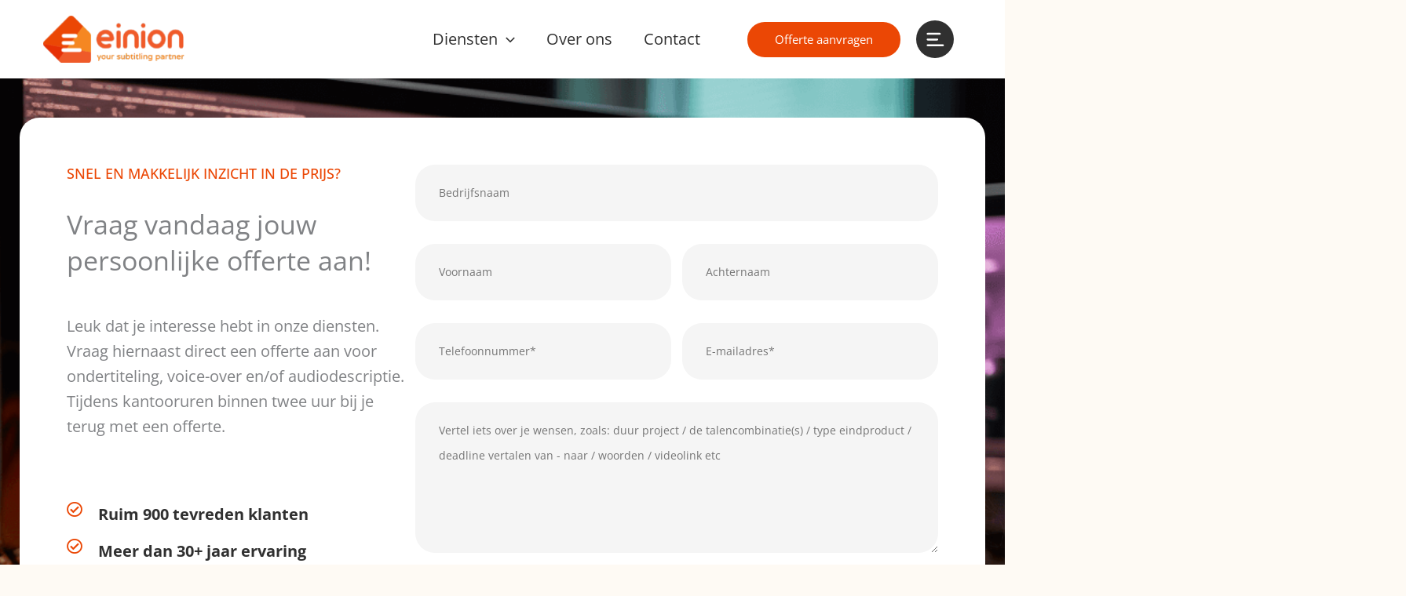

--- FILE ---
content_type: text/css; charset=UTF-8
request_url: https://www.einion.nl/wp-content/uploads/elementor/css/post-6227.css?ver=1764725330
body_size: 287
content:
.elementor-6227 .elementor-element.elementor-element-9649d9e{--display:flex;--min-height:32vh;--flex-direction:row;--container-widget-width:calc( ( 1 - var( --container-widget-flex-grow ) ) * 100% );--container-widget-height:100%;--container-widget-flex-grow:1;--container-widget-align-self:stretch;--flex-wrap-mobile:wrap;--align-items:flex-start;--gap:0px 0px;--row-gap:0px;--column-gap:0px;border-style:none;--border-style:none;--margin-top:0px;--margin-bottom:0px;--margin-left:0px;--margin-right:0px;--padding-top:0rem;--padding-bottom:0rem;--padding-left:0rem;--padding-right:0rem;}.elementor-6227 .elementor-element.elementor-element-9649d9e:not(.elementor-motion-effects-element-type-background), .elementor-6227 .elementor-element.elementor-element-9649d9e > .elementor-motion-effects-container > .elementor-motion-effects-layer{background-color:var( --e-global-color-astglobalcolor4 );}.elementor-6227 .elementor-element.elementor-element-9649d9e.e-con{--align-self:stretch;--flex-grow:1;--flex-shrink:0;}.elementor-6227 .elementor-element.elementor-element-d1c059d{--display:flex;--flex-direction:column;--container-widget-width:calc( ( 1 - var( --container-widget-flex-grow ) ) * 100% );--container-widget-height:initial;--container-widget-flex-grow:0;--container-widget-align-self:initial;--flex-wrap-mobile:wrap;--justify-content:center;--align-items:flex-start;}.elementor-6227 .elementor-element.elementor-element-d1c059d.e-con{--flex-grow:0;--flex-shrink:0;}.elementor-6227 .elementor-element.elementor-element-c397006 > .elementor-widget-container{padding:3em 0em 6em 0em;}.elementor-6227 .elementor-element.elementor-element-c397006 .elementor-menu-toggle{margin:0 auto;}.elementor-6227 .elementor-element.elementor-element-c397006 .elementor-nav-menu .elementor-item{font-family:var( --e-global-typography-1547688-font-family ), Sans-serif;font-size:var( --e-global-typography-1547688-font-size );}.elementor-6227 .elementor-element.elementor-element-c397006 .elementor-nav-menu--main .elementor-item{color:var( --e-global-color-astglobalcolor2 );fill:var( --e-global-color-astglobalcolor2 );padding-top:14px;padding-bottom:14px;}.elementor-6227 .elementor-element.elementor-element-c397006 .elementor-nav-menu--main .elementor-item:hover,
					.elementor-6227 .elementor-element.elementor-element-c397006 .elementor-nav-menu--main .elementor-item.elementor-item-active,
					.elementor-6227 .elementor-element.elementor-element-c397006 .elementor-nav-menu--main .elementor-item.highlighted,
					.elementor-6227 .elementor-element.elementor-element-c397006 .elementor-nav-menu--main .elementor-item:focus{color:var( --e-global-color-astglobalcolor0 );fill:var( --e-global-color-astglobalcolor0 );}@media(min-width:768px){.elementor-6227 .elementor-element.elementor-element-d1c059d{--width:70%;}}@media(max-width:1024px){.elementor-6227 .elementor-element.elementor-element-c397006 .elementor-nav-menu .elementor-item{font-size:var( --e-global-typography-1547688-font-size );}}@media(max-width:767px){.elementor-6227 .elementor-element.elementor-element-c397006 .elementor-nav-menu .elementor-item{font-size:var( --e-global-typography-1547688-font-size );}}

--- FILE ---
content_type: text/css; charset=UTF-8
request_url: https://www.einion.nl/wp-content/uploads/elementor/css/post-5.css?ver=1764725330
body_size: 346
content:
.elementor-kit-5{--e-global-color-466a88e:#D1D1D1;--e-global-color-e9aaa96:#E63005;--e-global-typography-7ba94c0-font-size:1.6rem;--e-global-typography-7ba94c0-line-height:2.2rem;--e-global-typography-1547688-font-family:"Open Sans";--e-global-typography-1547688-font-size:1.7rem;--e-global-typography-fd86ea8-font-size:0.9rem;--e-global-typography-fd86ea8-font-weight:600;--e-global-typography-f0925e8-font-family:"Open Sans";--e-global-typography-f0925e8-font-size:0.9rem;--e-global-typography-f0925e8-font-weight:500;--e-global-typography-f0925e8-text-transform:uppercase;--e-global-typography-639d93c-font-size:1.2rem;--e-global-typography-639d93c-font-weight:500;--e-global-typography-9b62f14-font-family:"Roboto";--e-global-typography-9b62f14-font-size:6.8rem;--e-global-typography-cbe5339-font-family:"Roboto";--e-global-typography-cbe5339-font-size:2rem;--e-global-typography-cbe5339-font-weight:400;--e-global-typography-8ed1f64-font-family:"Open Sans";--e-global-typography-8ed1f64-font-size:1em;--e-global-typography-8ed1f64-font-weight:400;--e-global-typography-d1f6e6c-font-size:0.8rem;--e-global-typography-d1f6e6c-line-height:1.4em;--e-global-typography-ead588f-font-size:1.6rem;--e-global-typography-ead588f-font-weight:500;--e-global-typography-ead588f-font-style:italic;--e-global-typography-ead588f-line-height:2.2rem;--e-global-typography-115a9b8-font-family:"Roboto";--e-global-typography-115a9b8-font-size:7.7rem;--e-global-typography-115a9b8-line-height:1em;--e-global-typography-e3c7a92-font-size:2.8rem;--e-global-typography-e3c7a92-line-height:2.3rem;--e-global-typography-eee872b-font-size:0.7rem;--e-global-typography-963f18b-font-family:"Roboto";--e-global-typography-963f18b-font-size:4rem;--e-global-typography-963f18b-font-weight:400;--e-global-typography-6134187-font-family:"Open Sans";--e-global-typography-6134187-font-size:30px;--e-global-typography-6134187-font-weight:400;--e-global-typography-6134187-line-height:2.1rem;}.elementor-kit-5 e-page-transition{background-color:#FFBC7D;}.elementor-section.elementor-section-boxed > .elementor-container{max-width:1230px;}.e-con{--container-max-width:1230px;--container-default-padding-top:0rem;--container-default-padding-right:0rem;--container-default-padding-bottom:0rem;--container-default-padding-left:0rem;}.elementor-widget:not(:last-child){margin-block-end:1.25rem;}.elementor-element{--widgets-spacing:1.25rem 1.875rem;--widgets-spacing-row:1.25rem;--widgets-spacing-column:1.875rem;}{}h1.entry-title{display:var(--page-title-display);}@media(max-width:1024px){.elementor-kit-5{--e-global-typography-7ba94c0-font-size:1.2em;--e-global-typography-1547688-font-size:1rem;--e-global-typography-9b62f14-font-size:4.6rem;--e-global-typography-ead588f-font-size:1.2em;--e-global-typography-115a9b8-font-size:4.2rem;--e-global-typography-963f18b-font-size:2.5rem;}.elementor-section.elementor-section-boxed > .elementor-container{max-width:80%;}.e-con{--container-max-width:80%;--container-default-padding-top:0rem;--container-default-padding-right:0rem;--container-default-padding-bottom:0rem;--container-default-padding-left:0rem;}}@media(max-width:767px){.elementor-kit-5{--e-global-typography-9b62f14-font-size:2.6rem;--e-global-typography-cbe5339-font-size:1.5rem;--e-global-typography-115a9b8-font-size:2.5rem;--e-global-typography-e3c7a92-font-size:1.9rem;--e-global-typography-e3c7a92-line-height:1.2em;--e-global-typography-963f18b-font-size:3rem;}.elementor-section.elementor-section-boxed > .elementor-container{max-width:85%;}.e-con{--container-max-width:85%;--container-default-padding-top:0rem;--container-default-padding-right:0rem;--container-default-padding-bottom:0rem;--container-default-padding-left:0rem;}}

--- FILE ---
content_type: text/css; charset=UTF-8
request_url: https://www.einion.nl/wp-content/uploads/elementor/css/post-5477.css?ver=1764755668
body_size: 1852
content:
.elementor-5477 .elementor-element.elementor-element-c59194d{--display:flex;--flex-direction:column;--container-widget-width:100%;--container-widget-height:initial;--container-widget-flex-grow:0;--container-widget-align-self:initial;--flex-wrap-mobile:wrap;--overlay-opacity:1;--padding-top:50px;--padding-bottom:140px;--padding-left:0px;--padding-right:0px;}.elementor-5477 .elementor-element.elementor-element-c59194d:not(.elementor-motion-effects-element-type-background), .elementor-5477 .elementor-element.elementor-element-c59194d > .elementor-motion-effects-container > .elementor-motion-effects-layer{background-image:url("https://www.einion.nl/wp-content/uploads/2023/11/Einion-ondertiteling-10-1.png");background-position:50% 30%;background-repeat:no-repeat;background-size:110% auto;}.elementor-5477 .elementor-element.elementor-element-c59194d::before, .elementor-5477 .elementor-element.elementor-element-c59194d > .elementor-background-video-container::before, .elementor-5477 .elementor-element.elementor-element-c59194d > .e-con-inner > .elementor-background-video-container::before, .elementor-5477 .elementor-element.elementor-element-c59194d > .elementor-background-slideshow::before, .elementor-5477 .elementor-element.elementor-element-c59194d > .e-con-inner > .elementor-background-slideshow::before, .elementor-5477 .elementor-element.elementor-element-c59194d > .elementor-motion-effects-container > .elementor-motion-effects-layer::before{background-color:transparent;--background-overlay:'';background-image:linear-gradient(180deg, var( --e-global-color-astglobalcolor4 ) 40%, #F2295B00 40%);}.elementor-5477 .elementor-element.elementor-element-1295523{--display:flex;--flex-direction:row;--container-widget-width:initial;--container-widget-height:100%;--container-widget-flex-grow:1;--container-widget-align-self:stretch;--flex-wrap-mobile:wrap;--gap:0px 135px;--row-gap:0px;--column-gap:135px;--border-radius:25px 25px 25px 25px;--padding-top:60px;--padding-bottom:60px;--padding-left:60px;--padding-right:60px;}.elementor-5477 .elementor-element.elementor-element-1295523:not(.elementor-motion-effects-element-type-background), .elementor-5477 .elementor-element.elementor-element-1295523 > .elementor-motion-effects-container > .elementor-motion-effects-layer{background-color:#FFFFFF;}.elementor-5477 .elementor-element.elementor-element-2b77c9f{--display:flex;--gap:0px 0px;--row-gap:0px;--column-gap:0px;}.elementor-5477 .elementor-element.elementor-element-2b77c9f.e-con{--flex-grow:0;--flex-shrink:0;}.elementor-5477 .elementor-element.elementor-element-95331b5 > .elementor-widget-container{margin:0px 0px 10px 0px;}.elementor-5477 .elementor-element.elementor-element-95331b5 .elementor-heading-title{font-family:var( --e-global-typography-f0925e8-font-family ), Sans-serif;font-size:var( --e-global-typography-f0925e8-font-size );font-weight:var( --e-global-typography-f0925e8-font-weight );text-transform:var( --e-global-typography-f0925e8-text-transform );color:var( --e-global-color-astglobalcolor0 );}.elementor-5477 .elementor-element.elementor-element-6cdaffa > .elementor-widget-container{margin:0px 0px 45px 0px;}.elementor-5477 .elementor-element.elementor-element-6cdaffa .elementor-heading-title{font-size:var( --e-global-typography-e3c7a92-font-size );line-height:var( --e-global-typography-e3c7a92-line-height );}.elementor-5477 .elementor-element.elementor-element-562fad5{width:var( --container-widget-width, 100.401% );max-width:100.401%;--container-widget-width:100.401%;--container-widget-flex-grow:0;}.elementor-5477 .elementor-element.elementor-element-562fad5 > .elementor-widget-container{margin:0px 0px 80px 0px;}.elementor-5477 .elementor-element.elementor-element-562fad5.elementor-element{--flex-grow:0;--flex-shrink:0;}.elementor-5477 .elementor-element.elementor-element-319b181 .elementor-icon-list-items:not(.elementor-inline-items) .elementor-icon-list-item:not(:last-child){padding-block-end:calc(15px/2);}.elementor-5477 .elementor-element.elementor-element-319b181 .elementor-icon-list-items:not(.elementor-inline-items) .elementor-icon-list-item:not(:first-child){margin-block-start:calc(15px/2);}.elementor-5477 .elementor-element.elementor-element-319b181 .elementor-icon-list-items.elementor-inline-items .elementor-icon-list-item{margin-inline:calc(15px/2);}.elementor-5477 .elementor-element.elementor-element-319b181 .elementor-icon-list-items.elementor-inline-items{margin-inline:calc(-15px/2);}.elementor-5477 .elementor-element.elementor-element-319b181 .elementor-icon-list-items.elementor-inline-items .elementor-icon-list-item:after{inset-inline-end:calc(-15px/2);}.elementor-5477 .elementor-element.elementor-element-319b181 .elementor-icon-list-icon i{color:var( --e-global-color-astglobalcolor0 );transition:color 0.3s;}.elementor-5477 .elementor-element.elementor-element-319b181 .elementor-icon-list-icon svg{fill:var( --e-global-color-astglobalcolor0 );transition:fill 0.3s;}.elementor-5477 .elementor-element.elementor-element-319b181{--e-icon-list-icon-size:20px;--e-icon-list-icon-align:left;--e-icon-list-icon-margin:0 calc(var(--e-icon-list-icon-size, 1em) * 0.25) 0 0;--icon-vertical-align:flex-start;--icon-vertical-offset:6px;}.elementor-5477 .elementor-element.elementor-element-319b181 .elementor-icon-list-icon{padding-inline-end:10px;}.elementor-5477 .elementor-element.elementor-element-319b181 .elementor-icon-list-item > .elementor-icon-list-text, .elementor-5477 .elementor-element.elementor-element-319b181 .elementor-icon-list-item > a{font-weight:700;}.elementor-5477 .elementor-element.elementor-element-319b181 .elementor-icon-list-text{color:var( --e-global-color-astglobalcolor2 );transition:color 0.3s;}.elementor-5477 .elementor-element.elementor-element-201ee08{--display:flex;--justify-content:space-between;}.elementor-5477 .elementor-element.elementor-element-9785c90 .uael-gf-style .gform_wrapper form .gform_body input:not([type="radio"]):not([type="checkbox"]):not([type="submit"]):not([type="button"]):not([type="image"]):not([type="file"]),
					.elementor-5477 .elementor-element.elementor-element-9785c90 .uael-gf-style .gform_wrapper textarea{padding:20px 30px 20px 30px;}.elementor-5477 .elementor-element.elementor-element-9785c90 .uael-gf-style .ginput_container select,
					.elementor-5477 .elementor-element.elementor-element-9785c90 .uael-gf-style .ginput_container .chosen-single{padding-top:calc( 20px - 2px );padding-right:30px;padding-bottom:calc( 20px - 2px );padding-left:30px;}.elementor-5477 .elementor-element.elementor-element-9785c90 .uael-gf-check-style .gfield_checkbox input[type="checkbox"] + label:before,
					.elementor-5477 .elementor-element.elementor-element-9785c90 .uael-gf-check-style .gfield_radio input[type="radio"] + label:before,
					.elementor-5477 .elementor-element.elementor-element-9785c90:not(.uael-gf-check-default-yes)  .uael-gf-check-style .gfield_radio .gchoice_label label:before,
					.elementor-5477 .elementor-element.elementor-element-9785c90 .uael-gf-check-style .ginput_container_consent input[type="checkbox"] + label:before{height:20px;width:20px;}.elementor-5477 .elementor-element.elementor-element-9785c90 .uael-gf-check-style .gfield_checkbox input[type="checkbox"]:checked + label:before,
					.elementor-5477 .elementor-element.elementor-element-9785c90 .uael-gf-check-style .ginput_container_consent input[type="checkbox"]:checked + label:before{font-size:calc( 20px / 1.2 );}.elementor-5477 .elementor-element.elementor-element-9785c90 .uael-gf-style .gform_wrapper input[type=email],
					.elementor-5477 .elementor-element.elementor-element-9785c90 .uael-gf-style .gform_wrapper input[type=text],
					.elementor-5477 .elementor-element.elementor-element-9785c90 .uael-gf-style .gform_wrapper input[type=password],
					.elementor-5477 .elementor-element.elementor-element-9785c90 .uael-gf-style .gform_wrapper input[type=url],
					.elementor-5477 .elementor-element.elementor-element-9785c90 .uael-gf-style .gform_wrapper input[type=tel],
					.elementor-5477 .elementor-element.elementor-element-9785c90 .uael-gf-style .gform_wrapper input[type=number],
					.elementor-5477 .elementor-element.elementor-element-9785c90 .uael-gf-style .gform_wrapper input[type=date],
					.elementor-5477 .elementor-element.elementor-element-9785c90 .uael-gf-style .gform_wrapper select,
					.elementor-5477 .elementor-element.elementor-element-9785c90 .uael-gf-style .gform_wrapper .chosen-container-single .chosen-single,
					.elementor-5477 .elementor-element.elementor-element-9785c90 .uael-gf-style .gform_wrapper .chosen-container-multi .chosen-choices,
					.elementor-5477 .elementor-element.elementor-element-9785c90 .uael-gf-style .gform_wrapper textarea,
					.elementor-5477 .elementor-element.elementor-element-9785c90 .uael-gf-style .gfield_checkbox input[type="checkbox"] + label:before,
					.elementor-5477 .elementor-element.elementor-element-9785c90 .uael-gf-style .gfield_radio input[type="radio"] + label:before,
					.elementor-5477 .elementor-element.elementor-element-9785c90:not(.uael-gf-check-default-yes)  .uael-gf-style .gfield_radio .gchoice_label label:before,
					.elementor-5477 .elementor-element.elementor-element-9785c90 .uael-gf-style .gform_wrapper .gf_progressbar,
					.elementor-5477 .elementor-element.elementor-element-9785c90 .uael-gf-style .ginput_container_consent input[type="checkbox"] + label:before{background-color:#F5F5F5;}.elementor-5477 .elementor-element.elementor-element-9785c90 .uael-gf-style .gsection{border-bottom-color:#F5F5F5;}.elementor-5477 .elementor-element.elementor-element-9785c90 .uael-gf-style .gform_wrapper input[type=email],
					.elementor-5477 .elementor-element.elementor-element-9785c90 .uael-gf-style .gform_wrapper input[type=text],
					.elementor-5477 .elementor-element.elementor-element-9785c90 .uael-gf-style .gform_wrapper input[type=password],
					.elementor-5477 .elementor-element.elementor-element-9785c90 .uael-gf-style .gform_wrapper input[type=url],
					.elementor-5477 .elementor-element.elementor-element-9785c90 .uael-gf-style .gform_wrapper input[type=tel],
					.elementor-5477 .elementor-element.elementor-element-9785c90 .uael-gf-style .gform_wrapper input[type=number],
					.elementor-5477 .elementor-element.elementor-element-9785c90 .uael-gf-style .gform_wrapper input[type=date],
					.elementor-5477 .elementor-element.elementor-element-9785c90 .uael-gf-style .gform_wrapper select,
					.elementor-5477 .elementor-element.elementor-element-9785c90 .uael-gf-style .gform_wrapper .chosen-single,
					.elementor-5477 .elementor-element.elementor-element-9785c90 .uael-gf-style .gform_wrapper textarea,
					.elementor-5477 .elementor-element.elementor-element-9785c90 .uael-gf-style .gfield_checkbox input[type="checkbox"] + label:before,
					.elementor-5477 .elementor-element.elementor-element-9785c90 .uael-gf-style .ginput_container_consent input[type="checkbox"] + label:before,
					.elementor-5477 .elementor-element.elementor-element-9785c90 .uael-gf-style .gfield_radio input[type="radio"] + label:before,
					.elementor-5477 .elementor-element.elementor-element-9785c90:not(.uael-gf-check-default-yes)  .uael-gf-style .gfield_radio .gchoice_label label:before{border-style:none;}.elementor-5477 .elementor-element.elementor-element-9785c90 .uael-gf-style .gform_wrapper input[type=email],
					.elementor-5477 .elementor-element.elementor-element-9785c90 .uael-gf-style .gform_wrapper input[type=text],
					.elementor-5477 .elementor-element.elementor-element-9785c90 .uael-gf-style .gform_wrapper input[type=password],
					.elementor-5477 .elementor-element.elementor-element-9785c90 .uael-gf-style .gform_wrapper input[type=url],
					.elementor-5477 .elementor-element.elementor-element-9785c90 .uael-gf-style .gform_wrapper input[type=tel],
					.elementor-5477 .elementor-element.elementor-element-9785c90 .uael-gf-style .gform_wrapper input[type=number],
					.elementor-5477 .elementor-element.elementor-element-9785c90 .uael-gf-style .gform_wrapper input[type=date],
					.elementor-5477 .elementor-element.elementor-element-9785c90 .uael-gf-style .gform_wrapper select,
					.elementor-5477 .elementor-element.elementor-element-9785c90 .uael-gf-style .gform_wrapper .chosen-single,
					.elementor-5477 .elementor-element.elementor-element-9785c90 .uael-gf-style .gform_wrapper .chosen-choices,
					.elementor-5477 .elementor-element.elementor-element-9785c90 .uael-gf-style .gform_wrapper .chosen-container .chosen-drop,
					.elementor-5477 .elementor-element.elementor-element-9785c90 .uael-gf-style .gform_wrapper textarea,
					.elementor-5477 .elementor-element.elementor-element-9785c90 .uael-gf-style .gfield_checkbox input[type="checkbox"] + label:before,
					.elementor-5477 .elementor-element.elementor-element-9785c90 .uael-gf-style .ginput_container_consent input[type="checkbox"] + label:before{border-radius:25px 25px 25px 25px;}.elementor-5477 .elementor-element.elementor-element-9785c90 .uael-gf-style .gfield.gsection{border-bottom-style:solid;border-bottom-width:1px;}.elementor-5477 .elementor-element.elementor-element-9785c90 .gform-theme.gform-theme--framework.gform_wrapper .gform-theme-button:where(:not(.gform-theme-no-framework):not(.gform-theme__disable):not(.gform-theme__disable *):not(.gform-theme__disable-framework):not(.gform-theme__disable-framework *)),
					.elementor-5477 .elementor-element.elementor-element-9785c90 .gform-theme.gform-theme--framework.gform_wrapper .button:where(:not(.gform-theme-no-framework):not(.gform-theme__disable):not(.gform-theme__disable *):not(.gform-theme__disable-framework):not(.gform-theme__disable-framework *)),
					.elementor-5477 .elementor-element.elementor-element-9785c90 .gform-theme.gform-theme--framework.gform_wrapper :where(:not(.mce-splitbtn)) > button:not([id*="mceu_"]):not(.mce-open):where(:not(.gform-theme-no-framework):not(.gform-theme__disable):not(.gform-theme__disable *):not(.gform-theme__disable-framework):not(.gform-theme__disable-framework *)),
					.elementor-5477 .elementor-element.elementor-element-9785c90 .gform-theme.gform-theme--framework.gform_wrapper button.button:where(:not(.gform-theme-no-framework):not(.gform-theme__disable):not(.gform-theme__disable *):not(.gform-theme__disable-framework):not(.gform-theme__disable-framework *)),
					.elementor-5477 .elementor-element.elementor-element-9785c90 .gform-theme.gform-theme--framework.gform_wrapper input:is([type="submit"],
					.elementor-5477 .elementor-element.elementor-element-9785c90 [type="button"],
					.elementor-5477 .elementor-element.elementor-element-9785c90 [type="reset"]):where(:not(.gform-theme-no-framework):not(.gform-theme__disable):not(.gform-theme__disable *):not(.gform-theme__disable-framework):not(.gform-theme__disable-framework *)),
					.elementor-5477 .elementor-element.elementor-element-9785c90 .gform-theme.gform-theme--framework.gform_wrapper input:is([type="submit"],
					.elementor-5477 .elementor-element.elementor-element-9785c90 [type="button"],
					.elementor-5477 .elementor-element.elementor-element-9785c90 [type="reset"]).button:where(:not(.gform-theme-no-framework):not(.gform-theme__disable):not(.gform-theme__disable *):not(.gform-theme__disable-framework):not(.gform-theme__disable-framework *)),
					.elementor-5477 .elementor-element.elementor-element-9785c90 .gform-theme.gform-theme--framework.gform_wrapper input[type="submit"].button.gform_button:where(:not(.gform-theme-no-framework):not(.gform-theme__disable):not(.gform-theme__disable *):not(.gform-theme__disable-framework):not(.gform-theme__disable-framework *)){padding:15px 30px 15px 30px;}.elementor-5477 .elementor-element.elementor-element-9785c90 .uael-gf-style input[type="submit"],
            		.elementor-5477 .elementor-element.elementor-element-9785c90 .uael-gf-style input[type="button"],
            		.elementor-5477 .elementor-element.elementor-element-9785c90 .uael-gf-style .gf_progressbar_percentage,
            		.elementor-5477 .elementor-element.elementor-element-9785c90 .uael-gf-style .gform_wrapper .percentbar_blue{padding:15px 30px 15px 30px;}.elementor-5477 .elementor-element.elementor-element-9785c90 .uael-gf-style input[type="submit"],
					.elementor-5477 .elementor-element.elementor-element-9785c90 .uael-gf-style input[type="button"],
					.elementor-5477 .elementor-element.elementor-element-9785c90 .gform-theme.gform-theme--framework.gform_wrapper .gform-theme-button:where(:not(.gform-theme-no-framework):not(.gform-theme__disable):not(.gform-theme__disable *):not(.gform-theme__disable-framework):not(.gform-theme__disable-framework *)),
					.elementor-5477 .elementor-element.elementor-element-9785c90 .gform-theme.gform-theme--framework.gform_wrapper .button:where(:not(.gform-theme-no-framework):not(.gform-theme__disable):not(.gform-theme__disable *):not(.gform-theme__disable-framework):not(.gform-theme__disable-framework *)),
					.elementor-5477 .elementor-element.elementor-element-9785c90 .gform-theme.gform-theme--framework.gform_wrapper :where(:not(.mce-splitbtn)) > button:not([id*="mceu_"]):not(.mce-open):where(:not(.gform-theme-no-framework):not(.gform-theme__disable):not(.gform-theme__disable *):not(.gform-theme__disable-framework):not(.gform-theme__disable-framework *)),
					.elementor-5477 .elementor-element.elementor-element-9785c90 .gform-theme.gform-theme--framework.gform_wrapper button.button:where(:not(.gform-theme-no-framework):not(.gform-theme__disable):not(.gform-theme__disable *):not(.gform-theme__disable-framework):not(.gform-theme__disable-framework *)),
					.elementor-5477 .elementor-element.elementor-element-9785c90 .gform-theme.gform-theme--framework.gform_wrapper input:is([type="submit"],
					.elementor-5477 .elementor-element.elementor-element-9785c90 [type="button"],
					.elementor-5477 .elementor-element.elementor-element-9785c90 [type="reset"]):where(:not(.gform-theme-no-framework):not(.gform-theme__disable):not(.gform-theme__disable *):not(.gform-theme__disable-framework):not(.gform-theme__disable-framework *)),
					.elementor-5477 .elementor-element.elementor-element-9785c90 .gform-theme.gform-theme--framework.gform_wrapper input:is([type="submit"],
					.elementor-5477 .elementor-element.elementor-element-9785c90 [type="button"],
					.elementor-5477 .elementor-element.elementor-element-9785c90 [type="reset"]).button:where(:not(.gform-theme-no-framework):not(.gform-theme__disable):not(.gform-theme__disable *):not(.gform-theme__disable-framework):not(.gform-theme__disable-framework *)),
					.elementor-5477 .elementor-element.elementor-element-9785c90 .gform-theme.gform-theme--framework.gform_wrapper input[type="submit"].button.gform_button:where(:not(.gform-theme-no-framework):not(.gform-theme__disable):not(.gform-theme__disable *):not(.gform-theme__disable-framework):not(.gform-theme__disable-framework *)){border-radius:25px 25px 25px 25px;}.elementor-5477 .elementor-element.elementor-element-9785c90 .uael-gf-style .gform_wrapper .gfield_description.validation_message{color:#ff0000;}.elementor-5477 .elementor-element.elementor-element-9785c90 .uael-gf-style .gform_wrapper div.validation_error,
					.elementor-5477 .elementor-element.elementor-element-9785c90 .uael-gf-style .gform_wrapper div.gform_validation_errors h2{color:#cccccc;}.elementor-5477 .elementor-element.elementor-element-9785c90 .uael-gf-style .gform_wrapper div.validation_error,
					.elementor-5477 .elementor-element.elementor-element-9785c90 .uael-gf-style .gform_wrapper div.gform_validation_errors{border-color:#ff0000 !important;border-top:2px;border-right:2px;border-bottom:2px;border-left:2px;border-style:solid;padding:10px 10px 10px 10px;}.elementor-5477 .elementor-element.elementor-element-9785c90 .uael-gf-style .gform_confirmation_message{color:#008000;}.elementor-5477 .elementor-element.elementor-element-9785c90 .uael-gf-style .gform_wrapper li.gfield,
						.elementor-5477 .elementor-element.elementor-element-9785c90 .uael-gf-style .gform_wrapper div.gfield,
						.elementor-5477 .elementor-element.elementor-element-9785c90 .uael-gf-style .gform_wrapper .gf_progressbar_wrapper,
						.elementor-5477 .elementor-element.elementor-element-9785c90 .uael-gf-style .gform_wrapper fieldset.gfield{margin-bottom:13px;}.elementor-5477 .elementor-element.elementor-element-9785c90 .uael-gf-style .gfield_label, .elementor-5477 .elementor-element.elementor-element-9785c90 .uael-gf-style .gsection_title, .elementor-5477 .elementor-element.elementor-element-9785c90 .uael-gf-style .gf_progressbar_title,.elementor-5477 .elementor-element.elementor-element-9785c90 .uael-gf-style .gf_page_steps{margin-bottom:0px !important;}.elementor-5477 .elementor-element.elementor-element-9785c90 .uael-gf-style .ginput_container{margin-top:0px;}.elementor-5477 .elementor-element.elementor-element-9785c90 .uael-gf-style .ginput_container input{margin-bottom:0px;}.elementor-5477 .elementor-element.elementor-element-9785c90 .uael-gf-style .gform_wrapper .gfield input:not([type="radio"]):not([type="checkbox"]):not([type="submit"]):not([type="button"]):not([type="image"]):not([type="file"]),
				 .elementor-5477 .elementor-element.elementor-element-9785c90 .uael-gf-style .ginput_container select,
				 .elementor-5477 .elementor-element.elementor-element-9785c90 .uael-gf-style .ginput_container .chosen-single,
				 .elementor-5477 .elementor-element.elementor-element-9785c90 .uael-gf-style .ginput_container textarea,
				 .elementor-5477 .elementor-element.elementor-element-9785c90 .uael-gf-style .uael-gf-select-custom{font-size:var( --e-global-typography-eee872b-font-size );}.elementor-5477 .elementor-element.elementor-element-d4e90ec{width:var( --container-widget-width, 95% );max-width:95%;--container-widget-width:95%;--container-widget-flex-grow:0;}.elementor-5477 .elementor-element.elementor-element-d4e90ec > .elementor-widget-container{margin:0px 0px 0px 0px;}.elementor-5477 .elementor-element.elementor-element-378fed4{--display:flex;--flex-direction:column;--container-widget-width:100%;--container-widget-height:initial;--container-widget-flex-grow:0;--container-widget-align-self:initial;--flex-wrap-mobile:wrap;}@media(min-width:768px){.elementor-5477 .elementor-element.elementor-element-2b77c9f{--width:40%;}}@media(max-width:1024px){.elementor-5477 .elementor-element.elementor-element-c59194d:not(.elementor-motion-effects-element-type-background), .elementor-5477 .elementor-element.elementor-element-c59194d > .elementor-motion-effects-container > .elementor-motion-effects-layer{background-position:0% 100%;}.elementor-5477 .elementor-element.elementor-element-c59194d{--padding-top:0px;--padding-bottom:80px;--padding-left:0px;--padding-right:0px;}.elementor-5477 .elementor-element.elementor-element-1295523{--flex-direction:column;--container-widget-width:100%;--container-widget-height:initial;--container-widget-flex-grow:0;--container-widget-align-self:initial;--flex-wrap-mobile:wrap;--gap:50px 0px;--row-gap:50px;--column-gap:0px;}.elementor-5477 .elementor-element.elementor-element-95331b5 .elementor-heading-title{font-size:var( --e-global-typography-f0925e8-font-size );}.elementor-5477 .elementor-element.elementor-element-6cdaffa > .elementor-widget-container{margin:0px 0px 30px 0px;}.elementor-5477 .elementor-element.elementor-element-6cdaffa .elementor-heading-title{font-size:var( --e-global-typography-e3c7a92-font-size );line-height:var( --e-global-typography-e3c7a92-line-height );}.elementor-5477 .elementor-element.elementor-element-562fad5 > .elementor-widget-container{margin:0px 0px 50px 0px;}.elementor-5477 .elementor-element.elementor-element-319b181{width:100%;max-width:100%;}.elementor-5477 .elementor-element.elementor-element-9785c90 .uael-gf-style .gform_wrapper .gfield input:not([type="radio"]):not([type="checkbox"]):not([type="submit"]):not([type="button"]):not([type="image"]):not([type="file"]),
				 .elementor-5477 .elementor-element.elementor-element-9785c90 .uael-gf-style .ginput_container select,
				 .elementor-5477 .elementor-element.elementor-element-9785c90 .uael-gf-style .ginput_container .chosen-single,
				 .elementor-5477 .elementor-element.elementor-element-9785c90 .uael-gf-style .ginput_container textarea,
				 .elementor-5477 .elementor-element.elementor-element-9785c90 .uael-gf-style .uael-gf-select-custom{font-size:var( --e-global-typography-eee872b-font-size );}}@media(max-width:767px){.elementor-5477 .elementor-element.elementor-element-c59194d:not(.elementor-motion-effects-element-type-background), .elementor-5477 .elementor-element.elementor-element-c59194d > .elementor-motion-effects-container > .elementor-motion-effects-layer{background-position:0% 0%;}.elementor-5477 .elementor-element.elementor-element-c59194d{--padding-top:0px;--padding-bottom:50px;--padding-left:0px;--padding-right:0px;}.elementor-5477 .elementor-element.elementor-element-1295523{--content-width:100%;--padding-top:30px;--padding-bottom:30px;--padding-left:30px;--padding-right:30px;}.elementor-5477 .elementor-element.elementor-element-95331b5 .elementor-heading-title{font-size:var( --e-global-typography-f0925e8-font-size );}.elementor-5477 .elementor-element.elementor-element-6cdaffa .elementor-heading-title{font-size:var( --e-global-typography-e3c7a92-font-size );line-height:var( --e-global-typography-e3c7a92-line-height );}.elementor-5477 .elementor-element.elementor-element-201ee08{--content-width:100%;}.elementor-5477 .elementor-element.elementor-element-9785c90 .uael-gf-style .gform_wrapper li.gfield,
						.elementor-5477 .elementor-element.elementor-element-9785c90 .uael-gf-style .gform_wrapper div.gfield,
						.elementor-5477 .elementor-element.elementor-element-9785c90 .uael-gf-style .gform_wrapper .gf_progressbar_wrapper,
						.elementor-5477 .elementor-element.elementor-element-9785c90 .uael-gf-style .gform_wrapper fieldset.gfield{margin-bottom:0px;}.elementor-5477 .elementor-element.elementor-element-9785c90 .uael-gf-style .gform_wrapper .gfield input:not([type="radio"]):not([type="checkbox"]):not([type="submit"]):not([type="button"]):not([type="image"]):not([type="file"]),
				 .elementor-5477 .elementor-element.elementor-element-9785c90 .uael-gf-style .ginput_container select,
				 .elementor-5477 .elementor-element.elementor-element-9785c90 .uael-gf-style .ginput_container .chosen-single,
				 .elementor-5477 .elementor-element.elementor-element-9785c90 .uael-gf-style .ginput_container textarea,
				 .elementor-5477 .elementor-element.elementor-element-9785c90 .uael-gf-style .uael-gf-select-custom{font-size:var( --e-global-typography-eee872b-font-size );}}@media(max-width:1024px) and (min-width:768px){.elementor-5477 .elementor-element.elementor-element-1295523{--content-width:100%;}.elementor-5477 .elementor-element.elementor-element-2b77c9f{--width:100%;}.elementor-5477 .elementor-element.elementor-element-201ee08{--content-width:100%;}}

--- FILE ---
content_type: text/css; charset=UTF-8
request_url: https://www.einion.nl/wp-content/uploads/elementor/css/post-6218.css?ver=1764725330
body_size: 664
content:
.elementor-6218 .elementor-element.elementor-element-636979dc{--display:flex;--min-height:100vh;--flex-direction:column;--container-widget-width:100%;--container-widget-height:initial;--container-widget-flex-grow:0;--container-widget-align-self:initial;--flex-wrap-mobile:wrap;--justify-content:flex-start;--gap:60px 35px;--row-gap:60px;--column-gap:35px;--padding-top:20px;--padding-bottom:20px;--padding-left:80px;--padding-right:40px;}.elementor-6218 .elementor-element.elementor-element-60208e3{--display:flex;--flex-direction:row;--container-widget-width:initial;--container-widget-height:100%;--container-widget-flex-grow:1;--container-widget-align-self:stretch;--flex-wrap-mobile:wrap;}.elementor-6218 .elementor-element.elementor-element-1428a5c{--display:flex;--flex-direction:row;--container-widget-width:initial;--container-widget-height:100%;--container-widget-flex-grow:1;--container-widget-align-self:stretch;--flex-wrap-mobile:wrap;--gap:0px 20px;--row-gap:0px;--column-gap:20px;}.elementor-6218 .elementor-element.elementor-element-1428a5c.e-con{--flex-grow:0;--flex-shrink:0;}.elementor-6218 .elementor-element.elementor-element-75895d6 .elementor-button{background-color:var( --e-global-color-astglobalcolor0 );}.elementor-6218 .elementor-element.elementor-element-75895d6 .elementor-button:hover, .elementor-6218 .elementor-element.elementor-element-75895d6 .elementor-button:focus{background-color:var( --e-global-color-e9aaa96 );}.elementor-6218 .elementor-element.elementor-element-d985445{--display:flex;}.elementor-6218 .elementor-element.elementor-element-5fe05585 > .elementor-widget-container{margin:0px 0px -6px 0px;}.elementor-6218 .elementor-element.elementor-element-5fe05585 .elementor-icon-wrapper{text-align:right;}.elementor-6218 .elementor-element.elementor-element-5fe05585.elementor-view-stacked .elementor-icon{background-color:#7F7F7F;color:var( --e-global-color-astglobalcolor4 );}.elementor-6218 .elementor-element.elementor-element-5fe05585.elementor-view-framed .elementor-icon, .elementor-6218 .elementor-element.elementor-element-5fe05585.elementor-view-default .elementor-icon{color:#7F7F7F;border-color:#7F7F7F;}.elementor-6218 .elementor-element.elementor-element-5fe05585.elementor-view-framed .elementor-icon, .elementor-6218 .elementor-element.elementor-element-5fe05585.elementor-view-default .elementor-icon svg{fill:#7F7F7F;}.elementor-6218 .elementor-element.elementor-element-5fe05585.elementor-view-framed .elementor-icon{background-color:var( --e-global-color-astglobalcolor4 );}.elementor-6218 .elementor-element.elementor-element-5fe05585.elementor-view-stacked .elementor-icon svg{fill:var( --e-global-color-astglobalcolor4 );}.elementor-6218 .elementor-element.elementor-element-5fe05585.elementor-view-stacked .elementor-icon:hover{background-color:var( --e-global-color-e9aaa96 );color:var( --e-global-color-astglobalcolor4 );}.elementor-6218 .elementor-element.elementor-element-5fe05585.elementor-view-framed .elementor-icon:hover, .elementor-6218 .elementor-element.elementor-element-5fe05585.elementor-view-default .elementor-icon:hover{color:var( --e-global-color-e9aaa96 );border-color:var( --e-global-color-e9aaa96 );}.elementor-6218 .elementor-element.elementor-element-5fe05585.elementor-view-framed .elementor-icon:hover, .elementor-6218 .elementor-element.elementor-element-5fe05585.elementor-view-default .elementor-icon:hover svg{fill:var( --e-global-color-e9aaa96 );}.elementor-6218 .elementor-element.elementor-element-5fe05585.elementor-view-framed .elementor-icon:hover{background-color:var( --e-global-color-astglobalcolor4 );}.elementor-6218 .elementor-element.elementor-element-5fe05585.elementor-view-stacked .elementor-icon:hover svg{fill:var( --e-global-color-astglobalcolor4 );}.elementor-6218 .elementor-element.elementor-element-5fe05585 .elementor-icon{font-size:14px;padding:20px;}.elementor-6218 .elementor-element.elementor-element-5fe05585 .elementor-icon svg{height:14px;}.elementor-6218 .elementor-element.elementor-element-8cdb081{--display:flex;--flex-direction:row;--container-widget-width:initial;--container-widget-height:100%;--container-widget-flex-grow:1;--container-widget-align-self:stretch;--flex-wrap-mobile:wrap;--gap:0% 10%;--row-gap:0%;--column-gap:10%;--flex-wrap:wrap;}.elementor-6218 .elementor-element.elementor-element-1583c05{--display:flex;--margin-top:0px;--margin-bottom:120px;--margin-left:0px;--margin-right:0px;}.elementor-6218 .elementor-element.elementor-element-ae12a6a > .elementor-widget-container{margin:0px 0px 0px 0px;padding:0px 0px 0px 0px;}.elementor-6218 .elementor-element.elementor-element-ae12a6a .elementor-nav-menu--main .elementor-item{padding-left:0px;padding-right:0px;padding-top:0px;padding-bottom:0px;}.elementor-6218 .elementor-element.elementor-element-ae12a6a{--e-nav-menu-horizontal-menu-item-margin:calc( 15px / 2 );}.elementor-6218 .elementor-element.elementor-element-ae12a6a .elementor-nav-menu--main:not(.elementor-nav-menu--layout-horizontal) .elementor-nav-menu > li:not(:last-child){margin-bottom:15px;}.elementor-6218 .elementor-element.elementor-element-8b87efe{--display:flex;--margin-top:0px;--margin-bottom:120px;--margin-left:0px;--margin-right:0px;}.elementor-6218 .elementor-element.elementor-element-202ea3d > .elementor-widget-container{margin:0px 0px 0px 0px;padding:0px 0px 0px 0px;}.elementor-6218 .elementor-element.elementor-element-202ea3d .elementor-nav-menu--main .elementor-item{padding-left:0px;padding-right:0px;padding-top:0px;padding-bottom:0px;}.elementor-6218 .elementor-element.elementor-element-202ea3d{--e-nav-menu-horizontal-menu-item-margin:calc( 15px / 2 );}.elementor-6218 .elementor-element.elementor-element-202ea3d .elementor-nav-menu--main:not(.elementor-nav-menu--layout-horizontal) .elementor-nav-menu > li:not(:last-child){margin-bottom:15px;}.elementor-6218 .elementor-element.elementor-element-a2c1736{--display:flex;--margin-top:0px;--margin-bottom:0px;--margin-left:0px;--margin-right:0px;}.elementor-6218 .elementor-element.elementor-element-d7aec24{--display:flex;--margin-top:0px;--margin-bottom:0px;--margin-left:0px;--margin-right:0px;}#elementor-popup-modal-6218 .dialog-widget-content{animation-duration:1.2s;background-color:var( --e-global-color-astglobalcolor8 );}#elementor-popup-modal-6218{background-color:rgba(0, 0, 0, 0.7);justify-content:flex-end;align-items:center;pointer-events:all;}#elementor-popup-modal-6218 .dialog-message{width:700px;height:100vh;align-items:flex-start;}@media(min-width:768px){.elementor-6218 .elementor-element.elementor-element-1428a5c{--width:70%;}.elementor-6218 .elementor-element.elementor-element-1583c05{--width:45%;}.elementor-6218 .elementor-element.elementor-element-8b87efe{--width:45%;}.elementor-6218 .elementor-element.elementor-element-a2c1736{--width:45%;}.elementor-6218 .elementor-element.elementor-element-d7aec24{--width:45%;}}@media(max-width:1024px){.elementor-6218 .elementor-element.elementor-element-636979dc{--padding-top:20px;--padding-bottom:20px;--padding-left:50px;--padding-right:30px;}.elementor-6218 .elementor-element.elementor-element-1583c05{--margin-top:0px;--margin-bottom:80px;--margin-left:0px;--margin-right:0px;}.elementor-6218 .elementor-element.elementor-element-8b87efe{--margin-top:0px;--margin-bottom:80px;--margin-left:0px;--margin-right:0px;}}@media(max-width:767px){.elementor-6218 .elementor-element.elementor-element-60208e3{--content-width:100%;}.elementor-6218 .elementor-element.elementor-element-1428a5c{--gap:6px 6px;--row-gap:6px;--column-gap:6px;}.elementor-6218 .elementor-element.elementor-element-d985445{--content-width:100%;}.elementor-6218 .elementor-element.elementor-element-8cdb081{--content-width:100%;}.elementor-6218 .elementor-element.elementor-element-1583c05{--margin-top:0px;--margin-bottom:30px;--margin-left:0px;--margin-right:0px;}.elementor-6218 .elementor-element.elementor-element-8b87efe{--margin-top:0px;--margin-bottom:30px;--margin-left:0px;--margin-right:0px;}.elementor-6218 .elementor-element.elementor-element-a2c1736{--margin-top:0px;--margin-bottom:30px;--margin-left:0px;--margin-right:0px;}}@media(max-width:1024px) and (min-width:768px){.elementor-6218 .elementor-element.elementor-element-636979dc{--width:100%;}.elementor-6218 .elementor-element.elementor-element-60208e3{--content-width:100%;}.elementor-6218 .elementor-element.elementor-element-8cdb081{--content-width:100%;}}

--- FILE ---
content_type: text/css; charset=UTF-8
request_url: https://www.einion.nl/wp-content/themes/mooi-online/style.css?ver=1.0.0
body_size: -135
content:
/**
Theme Name: Mooi Online
Author: Mooi Online
Author URI: https://mooionline.nl
Description: Mooi Online Child Theme op basis van WP Astra
Version: 1.0.0
License: GNU General Public License v2 or later
License URI: http://www.gnu.org/licenses/gpl-2.0.html
Text Domain: mooi-online
Template: astra
*/

--- FILE ---
content_type: text/css; charset=UTF-8
request_url: https://www.einion.nl/wp-content/uploads/elementor/css/post-5971.css?ver=1764730593
body_size: 288
content:
.elementor-5971 .elementor-element.elementor-element-1a507802{--display:flex;--flex-direction:column;--container-widget-width:100%;--container-widget-height:initial;--container-widget-flex-grow:0;--container-widget-align-self:initial;--flex-wrap-mobile:wrap;--padding-top:140px;--padding-bottom:140px;--padding-left:0px;--padding-right:0px;}.elementor-5971 .elementor-element.elementor-element-1a507802:not(.elementor-motion-effects-element-type-background), .elementor-5971 .elementor-element.elementor-element-1a507802 > .elementor-motion-effects-container > .elementor-motion-effects-layer{background-color:var( --e-global-color-astglobalcolor7 );}.elementor-5971 .elementor-element.elementor-element-199166f{--display:flex;--gap:1rem 0rem;--row-gap:1rem;--column-gap:0rem;}.elementor-5971 .elementor-element.elementor-element-199166f.e-con{--flex-grow:0;--flex-shrink:0;}.elementor-5971 .elementor-element.elementor-element-3fa44942 .elementor-heading-title{font-family:var( --e-global-typography-115a9b8-font-family ), Sans-serif;font-size:var( --e-global-typography-115a9b8-font-size );line-height:var( --e-global-typography-115a9b8-line-height );color:var( --e-global-color-astglobalcolor8 );}.elementor-5971 .elementor-element.elementor-element-79cafd4f .elementor-button{background-color:#02010100;font-family:var( --e-global-typography-1547688-font-family ), Sans-serif;font-size:var( --e-global-typography-1547688-font-size );fill:var( --e-global-color-astglobalcolor8 );color:var( --e-global-color-astglobalcolor8 );border-radius:0px 0px 0px 0px;padding:0px 0px 0px 0px;}.elementor-5971 .elementor-element.elementor-element-79cafd4f > .elementor-widget-container{margin:-92px 0px 0px 0px;}.elementor-5971 .elementor-element.elementor-element-79cafd4f{z-index:3;}.elementor-5971 .elementor-element.elementor-element-79cafd4f .elementor-button-content-wrapper{flex-direction:row-reverse;}.elementor-5971 .elementor-element.elementor-element-79cafd4f .elementor-button .elementor-button-content-wrapper{gap:19px;}.elementor-5971 .elementor-element.elementor-element-79cafd4f .elementor-button:hover, .elementor-5971 .elementor-element.elementor-element-79cafd4f .elementor-button:focus{color:var( --e-global-color-astglobalcolor0 );}.elementor-5971 .elementor-element.elementor-element-79cafd4f .elementor-button:hover svg, .elementor-5971 .elementor-element.elementor-element-79cafd4f .elementor-button:focus svg{fill:var( --e-global-color-astglobalcolor0 );}@media(max-width:1024px) and (min-width:768px){.elementor-5971 .elementor-element.elementor-element-199166f{--content-width:100%;}}@media(max-width:1024px){.elementor-5971 .elementor-element.elementor-element-1a507802{--flex-direction:column;--container-widget-width:100%;--container-widget-height:initial;--container-widget-flex-grow:0;--container-widget-align-self:initial;--flex-wrap-mobile:wrap;--padding-top:80px;--padding-bottom:80px;--padding-left:0px;--padding-right:0px;}.elementor-5971 .elementor-element.elementor-element-3fa44942 .elementor-heading-title{font-size:var( --e-global-typography-115a9b8-font-size );line-height:var( --e-global-typography-115a9b8-line-height );}.elementor-5971 .elementor-element.elementor-element-79cafd4f > .elementor-widget-container{margin:-62px 0px 0px 0px;}.elementor-5971 .elementor-element.elementor-element-79cafd4f{z-index:3;}.elementor-5971 .elementor-element.elementor-element-79cafd4f .elementor-button{font-size:var( --e-global-typography-1547688-font-size );}}@media(max-width:767px){.elementor-5971 .elementor-element.elementor-element-1a507802{--padding-top:50px;--padding-bottom:50px;--padding-left:0px;--padding-right:0px;}.elementor-5971 .elementor-element.elementor-element-199166f{--content-width:100%;--gap:2rem 0rem;--row-gap:2rem;--column-gap:0rem;}.elementor-5971 .elementor-element.elementor-element-3fa44942 .elementor-heading-title{font-size:var( --e-global-typography-115a9b8-font-size );line-height:var( --e-global-typography-115a9b8-line-height );}.elementor-5971 .elementor-element.elementor-element-79cafd4f > .elementor-widget-container{margin:0px 0px 0px 0px;}.elementor-5971 .elementor-element.elementor-element-79cafd4f .elementor-button{font-size:var( --e-global-typography-1547688-font-size );}}

--- FILE ---
content_type: image/svg+xml
request_url: https://mooionline.nl/images/Footerlogo_Wit.svg
body_size: 432
content:
<?xml version="1.0" encoding="utf-8"?>
<!-- Generator: Adobe Illustrator 27.0.0, SVG Export Plug-In . SVG Version: 6.00 Build 0)  -->
<svg version="1.1" id="Icons" xmlns="http://www.w3.org/2000/svg" xmlns:xlink="http://www.w3.org/1999/xlink" x="0px" y="0px"
	 viewBox="0 0 20 20" style="enable-background:new 0 0 20 20;" xml:space="preserve">
<style type="text/css">
	.st0{fill:#1A1A1A;}
	.st1{fill:#FFB428;}
	.st2{fill:#FFFFFF;}
</style>
<g id="Group_696_00000110450269182450873660000018204827803752237987_" transform="translate(0 0)">
	<path id="Path_239_00000145021979816721916460000007221166494216698772_" class="st2" d="M4.8,0C2.1,0,0,2.1,0,4.8
		c0,2.7,2.1,4.8,4.8,4.8c2.7,0,4.8-2.1,4.8-4.8v0C9.6,2.1,7.5,0,4.8,0z M4.8,7.6C3.2,7.6,2,6.4,2,4.8C2,3.2,3.2,2,4.8,2
		c1.6,0,2.8,1.3,2.8,2.8c0,0,0,0,0,0C7.6,6.4,6.4,7.6,4.8,7.6L4.8,7.6z"/>
	<path id="Path_240_00000033343189119832062290000010516420656342432951_" class="st2" d="M15.2,0c-2.7,0-4.8,2.1-4.8,4.8
		s2.1,4.8,4.8,4.8c2.7,0,4.8-2.1,4.8-4.8C20,2.1,17.9,0,15.2,0L15.2,0z M15.2,7.6c-1.6,0-2.8-1.3-2.8-2.8c0-1.6,1.3-2.8,2.8-2.8
		C16.8,2,18,3.2,18,4.8v0C18,6.4,16.8,7.6,15.2,7.6L15.2,7.6z"/>
	<path id="Path_241_00000050636645506841712100000004520217726141870753_" class="st2" d="M15.2,10.4c-2.7,0-4.8,2.1-4.8,4.8
		s2.1,4.8,4.8,4.8c2.7,0,4.8-2.1,4.8-4.8S17.9,10.4,15.2,10.4L15.2,10.4z M15.2,18c-1.6,0-2.8-1.3-2.8-2.8c0-1.6,1.3-2.8,2.8-2.8
		c1.6,0,2.8,1.3,2.8,2.8c0,0,0,0,0,0C18,16.8,16.8,18,15.2,18z"/>
	
		<ellipse id="Ellipse_274_00000106837644886191333880000004752927923121874080_" class="st1" cx="4.8" cy="15.2" rx="2.8" ry="2.8"/>
</g>
</svg>


--- FILE ---
content_type: image/svg+xml
request_url: https://www.einion.nl/wp-content/uploads/2023/12/HB-Menu-Side.svg
body_size: -3
content:
<svg id="HB_Menu_Side" data-name="HB Menu Side" xmlns="http://www.w3.org/2000/svg" width="59" height="59" viewBox="0 0 59 59">
  <circle id="Ellipse_290" data-name="Ellipse 290" cx="29.5" cy="29.5" r="29.5" fill="#303030"/>
  <g id="Group_1945" data-name="Group 1945" transform="translate(-66.5 -34.5)">
    <line id="Line_75" data-name="Line 75" x2="19" transform="translate(84.5 55.5)" fill="none" stroke="#fff" stroke-linecap="round" stroke-width="3"/>
    <line id="Line_76" data-name="Line 76" x2="15" transform="translate(84.5 64.5)" fill="none" stroke="#fff" stroke-linecap="round" stroke-width="3"/>
    <line id="Line_77" data-name="Line 77" x2="24" transform="translate(84.5 73.5)" fill="none" stroke="#fff" stroke-linecap="round" stroke-width="3"/>
  </g>
</svg>
